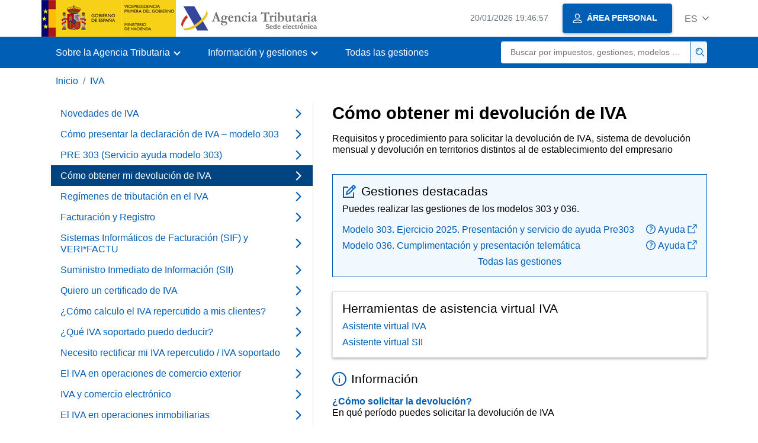

--- FILE ---
content_type: text/html
request_url: https://sede.agenciatributaria.gob.es/Sede/iva/obtener-devolucion-iva.html
body_size: 20936
content:
<!DOCTYPE html>
<html lang="es">
<head>
	<meta charset="utf-8">
    <meta name="site" content="Sede"/>
	<link href="/static_files/common/css/aeat.07.css" rel="stylesheet" type="text/css">
<meta title="AEATviewport" content="width=device-width, initial-scale=1.0" name="viewport">
<title>Agencia Tributaria: Cómo obtener mi devolución de IVA</title><meta name="description" content="Requisitos y procedimiento para solicitar la devolución de IVA, sistema de devolución mensual y devolución en territorios distintos al de establecimiento del empresario"/><meta name="ObjectId" content="ff157ff91c112710VgnVCM100000dc381e0aRCRD"/><meta name="tema" content="IVA"/><meta name="temaId" content="4bc62c121d27c610VgnVCM100000dc381e0aRCRD"/><meta name="subTema" content="Cómo obtener mi devolución de IVA"/><meta name="subTemaId" content="ff157ff91c112710VgnVCM100000dc381e0aRCRD"/><meta name="keyword" content="IVA, Cómo obtener mi devolución de IVA"/>
<meta name="detalle" content="navegacion_2"/>
</head>
<body>
	<div id="body" data-template-id="d6321e204f0ac610VgnVCM100000dc381e0aRCRD" class="s_Sede p_estandar t_listado n2">
	
		<header id="AEAT_header" class="header_aeat d-print-none d-app-none" >
    <!-- CABECERA -->
   	<!--googleoff: index-->
	<a class="focus-only" href="#acc-main">Saltar al contenido principal</a>
	<div class="header-sup_aeat w-100">
	  <div class="container">	  		
		<div class="row">
		<!-- CABECERA IZQUIERDA-->
	   	<div id="topIzquierda" class="pl-0"><nav class="header-contLogos_aeat"><a href="/Sede/inicio.html" title="Página de inicio" class="header-logosPrincipales_aeat"><span class="logoGobierno Sede">Logotipo del Gobierno de España</span><span class="logoAEAT logoSite logoSede ml-2 overflow-hidden">Logotipo Organismo</span></a></nav></div><!-- CABECERA IZQUIERDA FIN -->
</div>
	  </div>	
	</div>
	<!--googleon: index-->
	<!-- CABECERA FIN -->
    <!-- MENU -->
   	<!--googleoff: index--><div class="w-100 bg-primary p-1"><div class="container"><div class="row justify-content-between align-items-center"><button class="header-btnMovil_aeat text-white d-lg-none col-2 btn btn-link" type="button" id="menuPrincipal"><i class="aeat-ico fa-ico-menu ico-size-2 w-100" title="Abrir menú móvil" aria-hidden="true" role="presentation"></i><span class="sr-only">Menú móvil</span></button><nav id="aeat_menuPrincipal" class="navbar-dark navbar navbar-expand-lg p-0 col-12 col-xl-8 col-lg-9 d-none d-lg-flex" aria-label="Menú principal"><!--clase para movil: header-navMovil_aeat--><ul class="navbar-nav"><li class="nav-item"><a href="#" class="py-3 px-4 nav-link dropdown-toggle invisible" role="button"><span>Menu</span></a></li></ul></nav></div></div></div><!--googleon: index-->
<!-- MENU FIN -->
</header><nav aria-label="Migas navegación" class="js-nav-principal d-print-none d-app-none">
	<ol class="breadcrumb container bg-transparent px-md-4 px-3">           
<li class="d-none d-md-block breadcrumb-item"><a data-aeat-id='b3552c121d27c610VgnVCM100000dc381e0aRCRD' href='/Sede/inicio.html'>Inicio</a></li><li class="breadcrumb-item breadcrumb-item__volver"><a data-aeat-id='4bc62c121d27c610VgnVCM100000dc381e0aRCRD' href='/Sede/iva.html'><i class="aeat-ico fa-ico-chevron-left ico-size-mini mr-2 d-md-none" aria-hidden="true" role="presentation"></i>IVA</a></li>
</ol>
</nav><div class="container-text js-container container-print print-m-0">
			<div class="row">
				<!--googleoff: index--><nav class="col-12 col-lg-5 d-print-none d-app-none " aria-label="Navegando por IVA"><div class="nav flex-column border-lg-right h-100"><ul class="list-unstyled d-none d-lg-block"><li><a class="nav-link d-flex justify-content-between align-items-center" href="/Sede/iva/novedades.html"><span class="pr-3 col pl-0">Novedades de IVA</span><i class="aeat-ico fa-ico-chevron-right ico-size-1" aria-hidden="true" role="presentation"></i></a></li><li><a class="nav-link d-flex justify-content-between align-items-center" href="/Sede/iva/presentar-declaracion-iva-modelo-303.html"><span class="pr-3 col pl-0">Cómo presentar la declaración de IVA – modelo 303</span><i class="aeat-ico fa-ico-chevron-right ico-size-1" aria-hidden="true" role="presentation"></i></a></li><li><a class="nav-link d-flex justify-content-between align-items-center" href="/Sede/iva/pre-303.html"><span class="pr-3 col pl-0">PRE 303 (Servicio ayuda modelo 303)</span><i class="aeat-ico fa-ico-chevron-right ico-size-1" aria-hidden="true" role="presentation"></i></a></li><li><a class="nav-link active d-flex justify-content-between align-items-center" href="/Sede/iva/obtener-devolucion-iva.html" aria-current="page"><span class="pr-3 col pl-0">Cómo obtener mi devolución de IVA</span><i class="aeat-ico fa-ico-chevron-right ico-size-1" aria-hidden="true" role="presentation"></i></a></li><li><a class="nav-link d-flex justify-content-between align-items-center" href="/Sede/iva/regimenes-tributacion-iva.html"><span class="pr-3 col pl-0">Regímenes de tributación en el IVA</span><i class="aeat-ico fa-ico-chevron-right ico-size-1" aria-hidden="true" role="presentation"></i></a></li><li><a class="nav-link d-flex justify-content-between align-items-center" href="/Sede/iva/facturacion-registro.html"><span class="pr-3 col pl-0">Facturación y Registro</span><i class="aeat-ico fa-ico-chevron-right ico-size-1" aria-hidden="true" role="presentation"></i></a></li><li><a class="nav-link d-flex justify-content-between align-items-center" href="/Sede/iva/sistemas-informaticos-facturacion-verifactu.html"><span class="pr-3 col pl-0">Sistemas Informáticos de Facturación (SIF) y VERI*FACTU</span><i class="aeat-ico fa-ico-chevron-right ico-size-1" aria-hidden="true" role="presentation"></i></a></li><li><a class="nav-link d-flex justify-content-between align-items-center" href="/Sede/iva/suministro-inmediato-informacion.html"><span class="pr-3 col pl-0">Suministro Inmediato de Información (SII)</span><i class="aeat-ico fa-ico-chevron-right ico-size-1" aria-hidden="true" role="presentation"></i></a></li><li><a class="nav-link d-flex justify-content-between align-items-center" href="/Sede/iva/iva-quiero-certificado-IVA.html"><span class="pr-3 col pl-0">Quiero un certificado de IVA</span><i class="aeat-ico fa-ico-chevron-right ico-size-1" aria-hidden="true" role="presentation"></i></a></li><li><a class="nav-link d-flex justify-content-between align-items-center" href="/Sede/iva/calculo-iva-repercutido-clientes.html"><span class="pr-3 col pl-0">¿Cómo calculo el IVA repercutido a mis clientes?</span><i class="aeat-ico fa-ico-chevron-right ico-size-1" aria-hidden="true" role="presentation"></i></a></li><li><a class="nav-link d-flex justify-content-between align-items-center" href="/Sede/iva/que-iva-soportado-puedo-deducir.html"><span class="pr-3 col pl-0">¿Qué IVA soportado puedo deducir?</span><i class="aeat-ico fa-ico-chevron-right ico-size-1" aria-hidden="true" role="presentation"></i></a></li><li><a class="nav-link d-flex justify-content-between align-items-center" href="/Sede/iva/necesito-rectificar-iva-repercutido_iva-soportado.html"><span class="pr-3 col pl-0">Necesito rectificar mi IVA repercutido / IVA soportado</span><i class="aeat-ico fa-ico-chevron-right ico-size-1" aria-hidden="true" role="presentation"></i></a></li><li><a class="nav-link d-flex justify-content-between align-items-center" href="/Sede/iva/iva-operaciones-comercio-exterior.html"><span class="pr-3 col pl-0">El IVA en operaciones de comercio exterior</span><i class="aeat-ico fa-ico-chevron-right ico-size-1" aria-hidden="true" role="presentation"></i></a></li><li><a class="nav-link d-flex justify-content-between align-items-center" href="/Sede/iva/iva-comercio-electronico.html"><span class="pr-3 col pl-0">IVA y comercio electrónico</span><i class="aeat-ico fa-ico-chevron-right ico-size-1" aria-hidden="true" role="presentation"></i></a></li><li><a class="nav-link d-flex justify-content-between align-items-center" href="/Sede/iva/iva-operaciones-inmobiliarias.html"><span class="pr-3 col pl-0">El IVA en operaciones inmobiliarias</span><i class="aeat-ico fa-ico-chevron-right ico-size-1" aria-hidden="true" role="presentation"></i></a></li></ul></div></nav><!--googleon: index-->
<main class="col col-print-12 print-p-0 print-m-0" aria-label="Subtema Cómo obtener mi devolución de IVA" id="acc-main">
		<h1 id="js-nombre-canal" class="font-weight-bold mb-3">Cómo obtener mi devolución de IVA</h1><div><p id="js-descripcion-canal">Requisitos y procedimiento para solicitar la devolución de IVA, sistema de devolución mensual y devolución en territorios distintos al de establecimiento del empresario</p></div><div class="my-5 print-m-0">    		           	
<div class="bg-light-blue border border-primary p-3 js-gestiones-destacadas bg-print-white border-print-0 print-p-0 my-4" data-id="342630a206f59710VgnVCM100000dc381e0aRCRD" ><h2 class="d-flex align-items-center h3 mb-2 print-mb-3"><i class="mr-2 aeat-ico fa-ico-lapiz-sm ico-size-2 text-primary" role="presentation" aria-hidden="true"></i>Gestiones destacadas</h2><p>Puedes realizar las gestiones de los modelos 303 y 036.</p><ul class="list-unstyled mb-0"><li class="position-relative mb-2"><div class="d-flex justify-content-between flex-wrap d-print-block"><a class="col p-0 js-componente-enlace-tramite" target="_self" data-acceso='Cert;PIN24H;ciudadanoUE' data-codigo="303P" data-proc="G414" href="https://www1.agenciatributaria.gob.es/wlpl/BUGC-JDIT/VentanaCensalIva?forigen=pre303" data-href="https://www1.agenciatributaria.gob.es/wlpl/BUGC-JDIT/VentanaCensalIva?forigen=pre303">Modelo 303. Ejercicio 2025. Presentación y servicio de ayuda Pre303</a><a title="Tutorial - Presentación, Se abre en ventana nueva" class="col-3 col-sm-2 pr-0 pl-2 text-right componente-enlace-ayuda" href="/Sede/todas-gestiones/impuestos-tasas/iva/modelo-303-iva-autoliquidacion_/tutorial-presentacion.html" target="_blank" rel="noopener" data-proc="G414"><i class="aeat-ico fa-ico-ayuda-sm ico-size-1 mr-1" aria-hidden="true" role="presentation"></i>Ayuda<i class="aeat-ico fa-ico-ventana-nueva-sm ico-size-1 ml-1" role="img" title="Se abre en ventana nueva"></i></a></div></li><li class="position-relative"><div class="d-flex justify-content-between flex-wrap d-print-block"><a class="col p-0 js-componente-enlace-tramite" target="_self" data-acceso='Cert;PIN24H;ciudadanoUE' data-representado='S' data-codigo="036P" data-proc="G322" href="https://www1.agenciatributaria.gob.es/wlpl/BU36-M036/MOD036/index.zul" data-href="https://www1.agenciatributaria.gob.es/wlpl/BU36-M036/MOD036/index.zul">Modelo 036. Cumplimentación y presentación telemática</a><a title="Tutorial - Cumplimentación y presentación telemática 036, Se abre en ventana nueva" class="col-3 col-sm-2 pr-0 pl-2 text-right componente-enlace-ayuda" href="/Sede/ayuda/consultas-informaticas/presentacion-declaraciones-ayuda-tecnica/modelo-036/presentacion-electronica-modelo-036.html" target="_blank" rel="noopener" data-proc="G322"><i class="aeat-ico fa-ico-ayuda-sm ico-size-1 mr-1" aria-hidden="true" role="presentation"></i>Ayuda<i class="aeat-ico fa-ico-ventana-nueva-sm ico-size-1 ml-1" role="img" title="Se abre en ventana nueva"></i></a></div></li></ul><div class="text-center pt-2 text-print-left"><a href="/Sede/iva/regimenes-tributacion-iva/gestiones.html">Todas las gestiones</a></div></div><div class="p-3 shadow-sm border border-print-0 print-p-0 shadow-print-none my-4" data-id="1905462a4d049710VgnVCM100000dc381e0aRCRD" ><h2 class="d-flex align-items-center h3 mb-2">Herramientas de asistencia virtual IVA</h2><ul class="list-unstyled mb-0"><li class="position-relative mb-2"><div class="d-flex justify-content-between flex-wrap d-print-block"><a class="col p-0 js-componente-enlace-tramite" target="_self" href="https://www2.agenciatributaria.gob.es/wlpl/AVAC-CALC/AsistenteIVA" data-href="https://www2.agenciatributaria.gob.es/wlpl/AVAC-CALC/AsistenteIVA">Asistente virtual IVA</a></div></li><li class="position-relative"><div class="d-flex justify-content-between flex-wrap d-print-block"><a class="col p-0 js-componente-enlace-tramite" target="_self" href="https://www2.agenciatributaria.gob.es/wlpl/AVAC-CALC/AsistenteSII" data-href="https://www2.agenciatributaria.gob.es/wlpl/AVAC-CALC/AsistenteSII">Asistente virtual SII</a></div></li></ul></div><h2 data-aeat-id="2a497d6142052710VgnVCM100000dc381e0aRCRD" class="align-items-center d-flex h3 mb-3"><i class="aeat-ico fa-ico-informacion-sm ico-size-2 mr-2 pl-0 float-left float-lg text-primary" role="presentation" aria-hidden="true"></i>Información</h2><ul class="list-unstyled mb-5"><li class="position-relative mb-2"><h3 class="h6 m-0 font-weight-bold">	<a href="/Sede/iva/obtener-devolucion-iva/solicitar-devolucion.html" class="stretched-link hoverlistado">¿Cómo solicitar la devolución?</a></h3><p>En qué período puedes solicitar la devolución de IVA</p></li><li class="position-relative mb-2"><h3 class="h6 m-0 font-weight-bold">	<a href="/Sede/iva/obtener-devolucion-iva/solicitar-devolucion-mensualmente.html" class="stretched-link hoverlistado">¿Cómo solicitar la devolución mensualmente?</a></h3><p>Infórmate sobre el sistema de devolución mensual de IVA (REDEME)</p></li><li class="position-relative mb-2"><h3 class="h6 m-0 font-weight-bold">	<a href="/Sede/iva/obtener-devolucion-iva/consultar-devolucion-iva.html" class="stretched-link hoverlistado">¿Cómo consultar mi devolución de IVA?</a></h3><p>Conoce el estado de tu devolución de IVA</p></li><li class="position-relative"><h3 class="h6 m-0 font-weight-bold">	<a href="/Sede/no-residentes/iva-empresarios-profesionales-no-establecidos/devoluciones-iva-no-establecidos.html" class="stretched-link hoverlistado">Devoluciones de IVA a empresarios y profesionales no establecidos</a></h3><p>Preguntas frecuentes sobre la solicitud de devoluci&oacute;n del IVA soportado en un Estado distinto al de establecimiento (VAT Refund)</p></li></ul><div class=" my-4" data-id="b4b77883f1149710VgnVCM100000dc381e0aRCRD" ><h2 class="h3 mb-2">Contenido relacionado</h2><div class="list-unstyled mb-0"><div class="position-relative"><a target="_self" href="/Sede/procedimientoini/G417.shtml" class="d-block">IVA. Libros registro de IVA a través de la Sede electrónica de la AEAT</a></div></div></div><div class=" my-4" data-id="6bab5e509529c710VgnVCM100000dc381e0aRCRD" ><h2 class="h3 mb-2">Manuales prácticos IVA</h2><ul class="list-unstyled mb-0"><li class="position-relative mb-2"><a target="_self" href="/Sede/ayuda/25manual/IVA.html" class="d-block">Manual práctico IVA 2025</a></li><li class="position-relative mb-2"><a  target="_blank" rel="noopener" href="/static_files/Sede/Biblioteca/Manual/Practicos/IVA/Manual_IVA_2025.pdf">Manual práctico IVA 2025<span class="small ml-1">(6149 KB - <abbr title="Archivo pdf">pdf</abbr>)</span><i class="aeat-ico fa-ico-pdf ico-size-1 ml-1" role="presentation"></i><i class="aeat-ico fa-ico-ventana-nueva-sm ico-size-1 ml-1" role="img" title="Saltar al contenido principal"></i></a></li><li class="position-relative mb-2"><a target="_self" href="/Sede/ayuda/24manual/IVA.html" class="d-block">Manual práctico IVA 2024</a></li><li class="position-relative mb-2"><a  target="_blank" rel="noopener" href="/static_files/Sede/Biblioteca/Manual/Practicos/IVA/Manual_IVA_2024.pdf">Manual práctico IVA 2024<span class="small ml-1">(6200 KB - <abbr title="Archivo pdf">pdf</abbr>)</span><i class="aeat-ico fa-ico-pdf ico-size-1 ml-1" role="presentation"></i><i class="aeat-ico fa-ico-ventana-nueva-sm ico-size-1 ml-1" role="img" title="Saltar al contenido principal"></i></a></li><li class="position-relative mb-2"><a target="_self" href="/Sede/ayuda/23manual/IVA.html" class="d-block">Manual práctico IVA 2023</a></li><li class="position-relative mb-2"><a  target="_blank" rel="noopener" href="/static_files/Sede/Biblioteca/Manual/Practicos/IVA/Manual_IVA_2023.pdf">Manual práctico IVA 2023<span class="small ml-1">(5294 KB - <abbr title="Archivo pdf">pdf</abbr>)</span><i class="aeat-ico fa-ico-pdf ico-size-1 ml-1" role="presentation"></i><i class="aeat-ico fa-ico-ventana-nueva-sm ico-size-1 ml-1" role="img" title="Saltar al contenido principal"></i></a></li><li class="position-relative mb-2"><a target="_self" href="/Sede/ayuda/22manual/IVA.html" class="d-block">Manual práctico IVA 2022</a></li><li class="position-relative mb-2"><a  target="_blank" rel="noopener" href="/static_files/Sede/Biblioteca/Manual/Practicos/IVA/Manual_IVA_2022.pdf">Manual práctico IVA 2022<span class="small ml-1">(4924 KB - <abbr title="Archivo pdf">pdf</abbr>)</span><i class="aeat-ico fa-ico-pdf ico-size-1 ml-1" role="presentation"></i><i class="aeat-ico fa-ico-ventana-nueva-sm ico-size-1 ml-1" role="img" title="Saltar al contenido principal"></i></a></li><li class="position-relative mb-2"><a target="_self" href="/Sede/ayuda/21manual/IVA.html" class="d-block">Manual práctico IVA 2021</a></li><li class="position-relative mb-2"><a  target="_blank" rel="noopener" href="/static_files/Sede/Biblioteca/Manual/Practicos/IVA/ManualIVA2021.pdf">Manual práctico IVA 2021<span class="small ml-1">(1908 KB - <abbr title="Archivo pdf">pdf</abbr>)</span><i class="aeat-ico fa-ico-pdf ico-size-1 ml-1" role="presentation"></i><i class="aeat-ico fa-ico-ventana-nueva-sm ico-size-1 ml-1" role="img" title="Saltar al contenido principal"></i></a></li><li class="position-relative mb-2"><a  target="_blank" rel="noopener" href="/static_files/Sede/Biblioteca/Manual/Practicos/IVA/Manual_IVA_2020.pdf">Manual práctico IVA 2020<span class="small ml-1">(4654 KB - <abbr title="Archivo pdf">pdf</abbr>)</span><i class="aeat-ico fa-ico-pdf ico-size-1 ml-1" role="presentation"></i><i class="aeat-ico fa-ico-ventana-nueva-sm ico-size-1 ml-1" role="img" title="Saltar al contenido principal"></i></a></li><li class="position-relative mb-2"><a  target="_blank" rel="noopener" href="/static_files/Sede/Biblioteca/Manual/Practicos/IVA/Manual_IVA_2019.pdf">Manual práctico IVA 2019<span class="small ml-1">(4540 KB - <abbr title="Archivo pdf">pdf</abbr>)</span><i class="aeat-ico fa-ico-pdf ico-size-1 ml-1" role="presentation"></i><i class="aeat-ico fa-ico-ventana-nueva-sm ico-size-1 ml-1" role="img" title="Saltar al contenido principal"></i></a></li><li class="position-relative mb-2"><a  target="_blank" rel="noopener" href="/static_files/Sede/Biblioteca/Manual/Practicos/IVA/Manual_IVA_2018.pdf">Manual práctico IVA 2018<span class="small ml-1">(4760 KB - <abbr title="Archivo pdf">pdf</abbr>)</span><i class="aeat-ico fa-ico-pdf ico-size-1 ml-1" role="presentation"></i><i class="aeat-ico fa-ico-ventana-nueva-sm ico-size-1 ml-1" role="img" title="Saltar al contenido principal"></i></a></li><li class="position-relative mb-2"><a  target="_blank" rel="noopener" href="/static_files/Sede/Biblioteca/Manual/Practicos/IVA/Manual_IVA_2017.pdf">Manual práctico IVA 2017<span class="small ml-1">(5345 KB - <abbr title="Archivo pdf">pdf</abbr>)</span><i class="aeat-ico fa-ico-pdf ico-size-1 ml-1" role="presentation"></i><i class="aeat-ico fa-ico-ventana-nueva-sm ico-size-1 ml-1" role="img" title="Saltar al contenido principal"></i></a></li><li class="position-relative"><a  target="_blank" rel="noopener" href="/static_files/Sede/Biblioteca/Manual/Practicos/IVA/Manual_IVA_2016.pdf">Manual práctico IVA 2016<span class="small ml-1">(4.916 KB - <abbr title="Archivo pdf">pdf</abbr>)</span><i class="aeat-ico fa-ico-pdf ico-size-1 ml-1" role="presentation"></i><i class="aeat-ico fa-ico-ventana-nueva-sm ico-size-1 ml-1" role="img" title="Saltar al contenido principal"></i></a></li></ul></div>
</div>
</main>
   </div>
		</div>
	
		<!--googleoff: index-->
		<footer class="bg-primary d-print-none d-app-none d-inline-block w-100" >
<noscript><div class="container py-3"><div class="row"><a class="text-white"   href="https://sede.agenciatributaria.gob.es/Sede/condiciones-uso-sede-electronica/accesibilidad/declaracion-accesibilidad.html">Accesibilidad</a></div></div></noscript><div id="js-pie-fecha-social" class="container pb-3"><div class="row"><div id="last-update" class="col mb-2"><p class="small text-center text-white mb-0">Página actualizada: <time datetime="2026-01-08">08/enero/2026</time></p></div></div></div></footer><!--googleon: index-->
	</div>
	<div class="d-none">
   <span class="js-responsive d-xs-block"></span>
   <span class="js-responsive d-sm-block"></span>
   <span class="js-responsive d-md-block"></span>
   <span class="js-responsive d-lg-block"></span>
   <span class="js-responsive d-xl-block"></span>
   <span class="js-responsive d-xxl-block"></span>
   <span class="js-responsive d-xxxl-block"></span>
 </div>
<link href="/static_files/common/css/aeat.07.print.css" rel="stylesheet" type="text/css">
<script type="text/javascript" charset="UTF-8" src="/static_files/common/script/aeat.07.js"></script>
</body>
</html>
